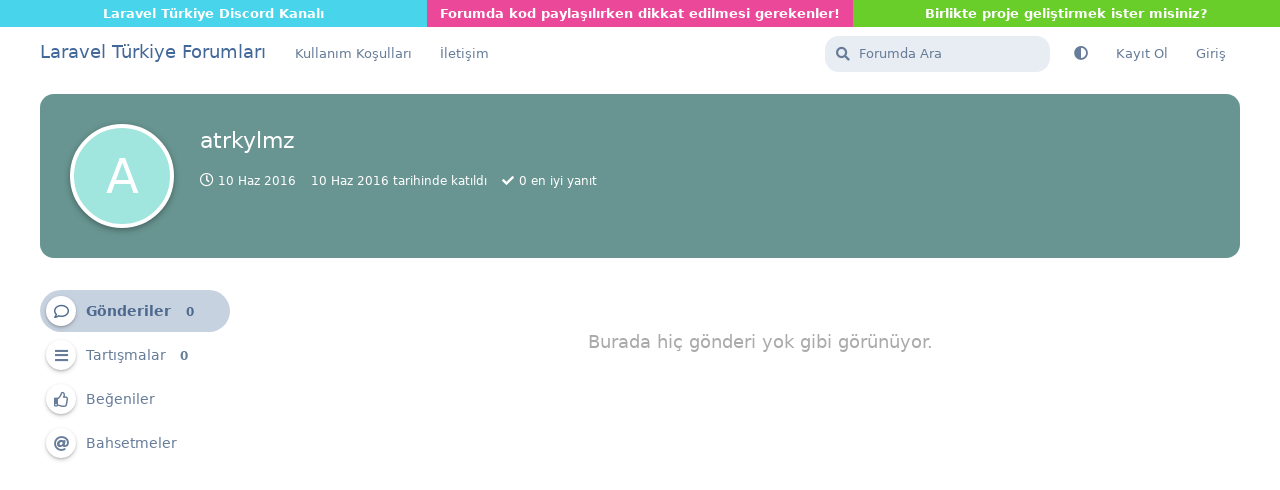

--- FILE ---
content_type: text/html; charset=utf-8
request_url: https://laravel.gen.tr/u/atrkylmz
body_size: 4977
content:
<!doctype html>
<html  dir="ltr"        lang="tr" >
    <head>
        <meta charset="utf-8">
        <title>atrkylmz - Laravel Türkiye Forumları</title>

        <link rel="canonical" href="https://laravel.gen.tr/u/atrkylmz">
<link rel="preload" href="https://laravel.gen.tr/assets/forum.js?v=0a0b6c3e" as="script">
<link rel="preload" href="https://laravel.gen.tr/assets/forum-tr.js?v=7442688e" as="script">
<link rel="preload" href="https://laravel.gen.tr/assets/fonts/fa-solid-900.woff2" as="font" type="font/woff2" crossorigin="">
<link rel="preload" href="https://laravel.gen.tr/assets/fonts/fa-regular-400.woff2" as="font" type="font/woff2" crossorigin="">
<meta name="viewport" content="width=device-width, initial-scale=1, maximum-scale=1, minimum-scale=1">
<meta name="description" content="{atrkylmz} profili | {0} tartışma | {0} gönderi">
<meta name="theme-color" content="#4D698E">
<meta name="application-name" content="Laravel Türkiye Forumları">
<meta name="robots" content="index, follow">
<meta name="twitter:card" content="summary_large_image">
<meta name="twitter:image" content="https://laravel.gen.tr/assets/site-image-wibzwteh.png">
<meta name="twitter:title" content="{atrkylmz} profili">
<meta name="twitter:description" content="{atrkylmz} profili | {0} tartışma | {0} gönderi">
<meta name="twitter:url" content="https://laravel.gen.tr/u/atrkylmz">
<meta name="color-scheme" content="light">
<link rel="stylesheet" media="not all and (prefers-color-scheme: dark)" class="nightmode-light" href="https://laravel.gen.tr/assets/forum.css?v=b99c76c8" />
<link rel="stylesheet" media="(prefers-color-scheme: dark)" class="nightmode-dark" href="https://laravel.gen.tr/assets/forum-dark.css?v=9da3afee" />
<link rel="shortcut icon" href="https://laravel.gen.tr/assets/favicon-040mwuls.png">
<meta property="og:site_name" content="Laravel Türkiye Forumları">
<meta property="og:type" content="profile">
<meta property="og:image" content="https://laravel.gen.tr/assets/site-image-wibzwteh.png">
<meta property="profile:username" content="atrkylmz">
<meta property="og:title" content="{atrkylmz} profili">
<meta property="og:description" content="{atrkylmz} profili | {0} tartışma | {0} gönderi">
<meta property="og:url" content="https://laravel.gen.tr/u/atrkylmz">
<script type="application/ld+json">[{"@context":"http:\/\/schema.org","@type":"ProfilePage","publisher":{"@type":"Organization","name":"Laravel T\u00fcrkiye Forumlar\u0131","url":"https:\/\/laravel.gen.tr","description":"Laravel g\u00f6n\u00fcll\u00fcleri forumu.","logo":null},"image":"https:\/\/laravel.gen.tr\/assets\/site-image-wibzwteh.png","name":"atrkylmz","dateCreated":"2016-06-10T20:22:36+00:00","commentCount":0,"description":"{atrkylmz} profili | {0} tart\u0131\u015fma | {0} g\u00f6nderi","url":"https:\/\/laravel.gen.tr\/u\/atrkylmz"},{"@context":"http:\/\/schema.org","@type":"WebSite","url":"https:\/\/laravel.gen.tr\/","potentialAction":{"@type":"SearchAction","target":"https:\/\/laravel.gen.tr\/?q={search_term_string}","query-input":"required name=search_term_string"}}]</script>

        <script>
            /* fof/nightmode workaround for browsers without (prefers-color-scheme) CSS media query support */
            if (!window.matchMedia('not all and (prefers-color-scheme), (prefers-color-scheme)').matches) {
                document.querySelector('link.nightmode-light').removeAttribute('media');
            }
        </script>
        
    </head>

    <body>
        <div style="display:flex;width:100%align-items: center;">
<a style="flex:1;color:#FFF;background-color:#48d5ec;padding:4px;text-align:center" href="https://discord.gg/kkxhWRVTyz" target="_blank"><strong>Laravel Türkiye Discord Kanalı</strong></a>
<a style="flex:1;color:#FFF;background-color:#EC4899;padding:4px;text-align:center" href="/d/4903-onemli-forumda-kod-paylasirken-dikkat-edilmesi-gerekenler"><strong>Forumda kod paylaşılırken dikkat edilmesi gerekenler!</strong></a><a style="flex:1;color:#FFF;background-color:#69cd2a;padding:4px;text-align:center" href="/d/6395-etkinlik-birlikte-proje-gelistirmek-isteyenler-icin-tanisma-ve-kayit"><strong>Birlikte proje geliştirmek ister misiniz?</strong></a>
</div>

<div id="app" class="App">

    <div id="app-navigation" class="App-navigation"></div>

    <div id="drawer" class="App-drawer">

        <header id="header" class="App-header">
            <div id="header-navigation" class="Header-navigation"></div>
            <div class="container">
                <h1 class="Header-title">
                    <a href="https://laravel.gen.tr" id="home-link">
                                                    Laravel Türkiye Forumları
                                            </a>
                </h1>
                <div id="header-primary" class="Header-primary"></div>
                <div id="header-secondary" class="Header-secondary"></div>
            </div>
        </header>

    </div>

    <main class="App-content">
        <div id="content"></div>

        <div id="flarum-loading" style="display: none">
    Yükleniyor...
</div>

<noscript>
    <div class="Alert">
        <div class="container">
            Bu site en iyi JavaScript etkinleştirilmiş modern bir tarayıcıda görüntülenir.
        </div>
    </div>
</noscript>

<div id="flarum-loading-error" style="display: none">
    <div class="Alert">
        <div class="container">
            Bu sitenin tam sürümünü yüklemeye çalışırken bir şeyler ters gitti. Hatayı düzeltmek için bu sayfayı yenilemeyi deneyin.
        </div>
    </div>
</div>

<noscript id="flarum-content">
    
</noscript>


        <div class="App-composer">
            <div class="container">
                <div id="composer"></div>
            </div>
        </div>
    </main>

    <footer id="footer" class="App-footer"></footer>

</div>




        <div id="modal"></div>
        <div id="alerts"></div>

        <script>
            document.getElementById('flarum-loading').style.display = 'block';
            var flarum = {extensions: {}};
        </script>

        <script src="https://laravel.gen.tr/assets/forum.js?v=0a0b6c3e"></script>
<script src="https://laravel.gen.tr/assets/forum-tr.js?v=7442688e"></script>

        <script id="flarum-json-payload" type="application/json">{"fof-nightmode.assets.day":"https:\/\/laravel.gen.tr\/assets\/forum.css?v=b99c76c8","fof-nightmode.assets.night":"https:\/\/laravel.gen.tr\/assets\/forum-dark.css?v=9da3afee","resources":[{"type":"forums","id":"1","attributes":{"title":"Laravel T\u00fcrkiye Forumlar\u0131","description":"Laravel g\u00f6n\u00fcll\u00fcleri forumu.","showLanguageSelector":false,"baseUrl":"https:\/\/laravel.gen.tr","basePath":"","baseOrigin":"https:\/\/laravel.gen.tr","debug":false,"apiUrl":"https:\/\/laravel.gen.tr\/api","welcomeTitle":"Laravel T\u00fcrkiye Forumlar\u0131na ho\u015f geldiniz","welcomeMessage":"Yeni kullan\u0131c\u0131 al\u0131mlar\u0131 a\u00e7\u0131ld\u0131, kay\u0131t olma sorunlar\u0131 giderildi.","themePrimaryColor":"#4D698E","themeSecondaryColor":"#4D698E","logoUrl":null,"faviconUrl":"https:\/\/laravel.gen.tr\/assets\/favicon-040mwuls.png","headerHtml":"\u003Cdiv style=\u0022display:flex;width:100%align-items: center;\u0022\u003E\n\u003Ca style=\u0022flex:1;color:#FFF;background-color:#48d5ec;padding:4px;text-align:center\u0022 href=\u0022https:\/\/discord.gg\/kkxhWRVTyz\u0022 target=\u0022_blank\u0022\u003E\u003Cstrong\u003ELaravel T\u00fcrkiye Discord Kanal\u0131\u003C\/strong\u003E\u003C\/a\u003E\n\u003Ca style=\u0022flex:1;color:#FFF;background-color:#EC4899;padding:4px;text-align:center\u0022 href=\u0022\/d\/4903-onemli-forumda-kod-paylasirken-dikkat-edilmesi-gerekenler\u0022\u003E\u003Cstrong\u003EForumda kod payla\u015f\u0131l\u0131rken dikkat edilmesi gerekenler!\u003C\/strong\u003E\u003C\/a\u003E\u003Ca style=\u0022flex:1;color:#FFF;background-color:#69cd2a;padding:4px;text-align:center\u0022 href=\u0022\/d\/6395-etkinlik-birlikte-proje-gelistirmek-isteyenler-icin-tanisma-ve-kayit\u0022\u003E\u003Cstrong\u003EBirlikte proje geli\u015ftirmek ister misiniz?\u003C\/strong\u003E\u003C\/a\u003E\n\u003C\/div\u003E","footerHtml":"","allowSignUp":true,"defaultRoute":"\/all","canViewForum":true,"canStartDiscussion":false,"canSearchUsers":false,"canCreateAccessToken":false,"canModerateAccessTokens":false,"assetsBaseUrl":"https:\/\/laravel.gen.tr\/assets","canViewFlags":false,"guidelinesUrl":null,"canBypassTagCounts":false,"minPrimaryTags":"1","maxPrimaryTags":"1","minSecondaryTags":"0","maxSecondaryTags":"3","allowUsernameMentionFormat":true,"ianm-level-ranks.pointsText":null,"canSeeUserDirectoryLink":false,"userDirectoryDefaultSort":"default","userDirectorySmallCards":false,"userDirectoryDisableGlobalSearchSource":false,"userDirectoryLinkGroupMentions":true,"fofNightMode_autoUnsupportedFallback":1,"fofNightMode.showThemeToggleOnHeaderAlways":false,"fof-nightmode.default_theme":0,"fofNightMode.showThemeToggleInSolid":true,"allowInlineEditing":false,"synopsis.excerpt_length":200,"synopsis.rich_excerpts":false,"synopsis.excerpt_type":"first","synopsis.disable_when_searching":true,"fof-user-bio.maxLength":200,"fof-user-bio.maxLines":0,"fof-socialprofile.allow_external_favicons":false,"fof-share-social.plain-copy":true,"fof-share-social.default":null,"fof-share-social.networks":["facebook","twitter","linkedin","reddit","whatsapp","telegram"],"ReactionConverts":[null,null,null],"fofReactionsAllowAnonymous":false,"fofReactionsCdnUrl":"https:\/\/cdnjs.cloudflare.com\/ajax\/libs\/twemoji\/14.0.2\/72x72\/[codepoint].png","fof-oauth":[null,null,{"name":"github","icon":"fab fa-github","priority":0},null,null,{"name":"google","icon":"fab fa-google","priority":0},null],"fof-oauth.only_icons":true,"fof-oauth.popupWidth":580,"fof-oauth.popupHeight":400,"fof-oauth.fullscreenPopup":true,"fof-merge-discussions.search_limit":4,"fof-forum-statistics-widget.widget_order":0,"fof-forum-statistics-widget.discussionsCount":8477,"fof-forum-statistics-widget.postsCount":47067,"fof-forum-statistics-widget.usersCount":15968,"fof-forum-statistics-widget.lastUserId":36685,"canStartPrivateDiscussion":false,"canStartPrivateDiscussionWithUsers":false,"canAddMoreThanTwoUserRecipients":false,"canStartPrivateDiscussionWithGroups":false,"canStartPrivateDiscussionWithBlockers":false,"byobu.icon-badge":"fas fa-map","byobu.icon-postAction":"far fa-map","fof-best-answer.show_max_lines":0,"showTagsInSearchResults":true,"removeSolutionResultsFromMainSearch":false,"solutionSearchEnabled":true,"canSelectBestAnswerOwnPost":false,"useAlternativeBestAnswerUi":false,"showBestAnswerFilterUi":false,"bestAnswerDiscussionSidebarJumpButton":false,"currentThemeId":"afrux-asirem","afrux-theme-base.footerDescription":null,"afrux-theme-base.footerBottomLine":null,"afrux-theme-base.footerLinks":[],"afrux-theme-base.footerHooked":true,"afruxHeroBanner":null,"afruxHeroBannerPosition":null,"afrux-theme-base.bannerHooked":true,"afrux-theme-base.normalizeStatusWidgetStructure":true,"afrux-theme-base.normalizeAdminHeaderStructure":true,"afrux-theme-base.normalizeExtensionPageStructure":true,"afrux-theme-base.normalizeUserTable":true,"afrux-theme-base.addExtensionsPage":true},"relationships":{"groups":{"data":[{"type":"groups","id":"1"},{"type":"groups","id":"2"},{"type":"groups","id":"3"},{"type":"groups","id":"4"}]},"tags":{"data":[{"type":"tags","id":"1"},{"type":"tags","id":"2"},{"type":"tags","id":"3"}]},"reactions":{"data":[{"type":"reactions","id":"1"},{"type":"reactions","id":"2"},{"type":"reactions","id":"3"},{"type":"reactions","id":"4"},{"type":"reactions","id":"5"},{"type":"reactions","id":"6"}]},"links":{"data":[{"type":"links","id":"1"},{"type":"links","id":"2"}]}}},{"type":"groups","id":"1","attributes":{"nameSingular":"Y\u00f6netici","namePlural":"Y\u00f6netici","color":"#b24786","icon":"fas fa-wrench","isHidden":0}},{"type":"groups","id":"2","attributes":{"nameSingular":"Moderat\u00f6r","namePlural":"Moderat\u00f6r","color":"#5987c5","icon":"fas fa-bolt","isHidden":0}},{"type":"groups","id":"3","attributes":{"nameSingular":"Misafir","namePlural":"Misafir","color":"#e2d086","icon":null,"isHidden":0}},{"type":"groups","id":"4","attributes":{"nameSingular":"\u00dcye","namePlural":"\u00dcye","color":"#c8d92c","icon":null,"isHidden":0}},{"type":"tags","id":"1","attributes":{"name":"Genel","description":"","slug":"genel","color":"#000000","backgroundUrl":null,"backgroundMode":null,"icon":"fa fa-home","discussionCount":1263,"position":0,"defaultSort":null,"isChild":false,"isHidden":false,"lastPostedAt":"2026-01-10T17:42:06+00:00","canStartDiscussion":false,"canAddToDiscussion":false,"subscription":null,"richExcerpts":null,"excerptLength":null,"isQnA":true,"reminders":false}},{"type":"tags","id":"2","attributes":{"name":"Yard\u0131m","description":"","slug":"yardim","color":"#cbd5e1","backgroundUrl":null,"backgroundMode":null,"icon":"","discussionCount":6670,"position":1,"defaultSort":null,"isChild":false,"isHidden":false,"lastPostedAt":"2026-01-11T16:17:39+00:00","canStartDiscussion":false,"canAddToDiscussion":false,"subscription":null,"richExcerpts":null,"excerptLength":null,"isQnA":true,"reminders":false}},{"type":"tags","id":"3","attributes":{"name":"Geli\u015ftirme","description":"","slug":"gelistirme","color":"#cbd5e1","backgroundUrl":null,"backgroundMode":null,"icon":"","discussionCount":571,"position":2,"defaultSort":null,"isChild":false,"isHidden":false,"lastPostedAt":"2026-01-11T19:55:52+00:00","canStartDiscussion":false,"canAddToDiscussion":false,"subscription":null,"richExcerpts":null,"excerptLength":null,"isQnA":true,"reminders":false}},{"type":"reactions","id":"1","attributes":{"identifier":"thumbsup","display":null,"type":"emoji","enabled":true}},{"type":"reactions","id":"2","attributes":{"identifier":"thumbsdown","display":null,"type":"emoji","enabled":true}},{"type":"reactions","id":"3","attributes":{"identifier":"laughing","display":null,"type":"emoji","enabled":true}},{"type":"reactions","id":"4","attributes":{"identifier":"confused","display":null,"type":"emoji","enabled":true}},{"type":"reactions","id":"5","attributes":{"identifier":"heart","display":null,"type":"emoji","enabled":true}},{"type":"reactions","id":"6","attributes":{"identifier":"tada","display":null,"type":"emoji","enabled":true}},{"type":"links","id":"1","attributes":{"id":1,"title":"Kullan\u0131m Ko\u015fullar\u0131","icon":null,"url":"https:\/\/laravel.gen.tr\/p\/3-kullanim-kosullari","position":null,"isInternal":true,"isNewtab":false,"useRelMe":false,"isChild":false}},{"type":"links","id":"2","attributes":{"id":2,"title":"\u0130leti\u015fim","icon":null,"url":"https:\/\/laravel.gen.tr\/p\/4-iletisim","position":null,"isInternal":true,"isNewtab":false,"useRelMe":false,"isChild":false}}],"session":{"userId":0,"csrfToken":"r4kq3o1ut4dhnVFk9F8aNhZ96U24xVzQ9VpYmyCz"},"locales":{"tr":"Turkish","en":"English"},"locale":"tr","fof-follow-tags.following_page_default":null,"fof-socialprofile.test":null,"fof-reactions.cdnUrl":"https:\/\/cdnjs.cloudflare.com\/ajax\/libs\/twemoji\/14.0.2\/72x72\/[codepoint].png","apiDocument":{"data":{"type":"users","id":"21117","attributes":{"username":"atrkylmz","displayName":"atrkylmz","avatarUrl":null,"slug":"atrkylmz","joinTime":"2016-06-10T20:22:36+00:00","discussionCount":0,"commentCount":0,"canEdit":false,"canEditCredentials":false,"canEditGroups":false,"canDelete":false,"lastSeenAt":"2016-06-10T20:26:10+00:00","canSuspend":false,"signature":null,"canEditSignature":false,"canHaveSignature":false,"canViewSocialProfile":false,"blocksPd":false,"bestAnswerCount":0},"relationships":{"groups":{"data":[]}}}}}</script>

        <script>
            const data = JSON.parse(document.getElementById('flarum-json-payload').textContent);
            document.getElementById('flarum-loading').style.display = 'none';

            try {
                flarum.core.app.load(data);
                flarum.core.app.bootExtensions(flarum.extensions);
                flarum.core.app.boot();
            } catch (e) {
                var error = document.getElementById('flarum-loading-error');
                error.innerHTML += document.getElementById('flarum-content').textContent;
                error.style.display = 'block';
                throw e;
            }
        </script>

        
    </body>
</html>
